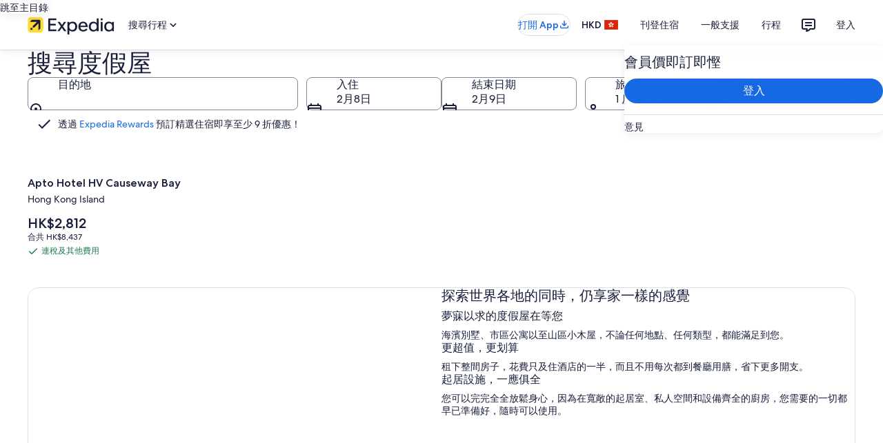

--- FILE ---
content_type: application/javascript
request_url: https://c.travel-assets.com/blossom-flex-ui/blossom-collection-lodging-grid.ecb75c95a790d3fd5468.js
body_size: 510
content:
/*@license For license information please refer to blossom-collection-lodging-grid.licenses.txt*/
(self.__LOADABLE_LOADED_CHUNKS__=self.__LOADABLE_LOADED_CHUNKS__||[]).push([[89449],{17545:function(e,t,i){i.r(t),i.d(t,{CollectionLodgingGrid:function(){return d}});var o=i(96540),n=i(48168),l=i(15938),c=i(50224),r=i(72195);const d=(0,c.L)("context")((0,l.observer)((e=>{var t,i;const{context:{searchContext:l},templateComponent:c}=e,{collectionId:d,collectionItemClickthrough:a=n.F$.PINNED_SRP,collectionItemsPageSize:s,collectionItemsMaxPageSize:u,hideCollectionHeaderTitle:m,hideCollectionHeaderDescription:h,hideCollectionSummary:C,hideCollectionHeaderSubtitle:g,hideTermsAndConditions:p}=c.config,S={collectionId:d,collectionItemClickthrough:a,pageContext:{propertySearch:{primary:{destination:{regionId:null===(i=null===(t=null==l?void 0:l.location)||void 0===t?void 0:t.id)||void 0===i?void 0:i.toString()},rooms:[]}}},paginationContext:{pageSize:s,maxPageSize:u},expectedCollectionType:n.XN.LODGING},_={hideHeaderTitle:null!=m&&m,hideHeaderSubtitle:null!=g&&g,hideHeaderDescription:null!=h&&h,hideSummary:null!=C&&C,hideTermsAndConditions:null!=p&&p};return o.createElement(r.N,{margin:{blockstart:"six"}},o.createElement("div",null,o.createElement(n.pf,Object.assign({inputs:S},_))))})));t.default=d}}]);
//# sourceMappingURL=https://bernie-assets.s3.us-west-2.amazonaws.com/blossom-flex-ui/blossom-collection-lodging-grid.ecb75c95a790d3fd5468.js.map

--- FILE ---
content_type: application/javascript
request_url: https://c.travel-assets.com/blossom-flex-ui/blossom-wizard-vr-pwa.527d7724247d5e7220e6.js
body_size: 2048
content:
/*@license For license information please refer to blossom-wizard-vr-pwa.licenses.txt*/
(self.__LOADABLE_LOADED_CHUNKS__=self.__LOADABLE_LOADED_CHUNKS__||[]).push([[44716],{23780:function(e,t,a){a.r(t),a.d(t,{WizardVRPWA:function(){return N},default:function(){return _}});var n=a(96540),l=a(15938),r=a(43929),i=a(46997),o=a(89575),c=a(16703),d=a(14891),s=a(23211),m=a(8983),g=a(95615),u=a(68174),p=a(72195),f=a(53735),E=a(28667),h=a(52613),v=a(19250),y=a(41681),S=a(75826),b=a(1192);const C=(0,l.observer)((({wizardState:e})=>{const{formatText:t}=(0,b.useLocalization)(),a=e.vrWizardState,l=(0,S.KY)();return n.createElement(p.N,{margin:{blockstart:"three"}},n.createElement("div",{"data-testid":"pwp-toggle"},n.createElement(y.Y,{id:"pwpToggle",checked:a.isPayWithPointsChecked,onChange:()=>{a.togglePayWithPointsChecked();const e=(e=>{const t=e;return{moduleName:"wizard-vr-pwa",action:v.rc.CLICK,linkName:`${t} wizard v2 expando`,rfrr:`pwpToggle.${t}`}})(a.isPayWithPointsChecked);(0,v.Wu)(e,l)},name:"rewards toggle",switchPosition:"trailing",value:String(a.isPayWithPointsChecked)},a.isPayWithPointsChecked?t(a.config.payWithPointsCheckedToken):t(a.config.payWithCashCheckedToken))))}));var P=a(85625),w=a(97493);const k=(0,l.observer)((e=>{var t,a,l;const{globalWizardState:y,vrWizardState:S,vrWizardState:{config:b}}=e.wizardState,{templateComponent:k,page:z,cookies:T}=e,{config:W}=k,N=e.wizardState.globalWizardState.config,{halfWizard:_}=N||{},{searchButtonAlongsideDates:L=!0}=b,R={small:2,medium:_?6:4,large:_?6:L?2:5},I={numOfTravelers:2,name:"adults"},O={small:2,medium:_?6:2,large:_?6:L?2:4},A={small:2,medium:L?1:2,large:L?1:3},V={block:"three"},x=e=>n.createElement(o.x,{lobState:S,colSpan:A,noRehydratationValues:I,triggerType:e}),D={schemaName:"referrer",messageContent:{referrerId:`${z?z.pageName:"unknown"}.${_?"HalfBiasedWizard":"FullBiasedWizard"}.VRSearch.SQM`,eventType:v.rc.CLICK}},B=null!==(t=null==T?void 0:T.getCookie("actx"))&&void 0!==t?t:void 0,j=n.createElement(u.LM,null,n.createElement(u.NP,null,n.createElement(f.X,{justifyContent:"start"},n.createElement(C,{wizardState:e.wizardState}))),n.createElement(u.rw,null,n.createElement(f.X,{justifyContent:"start"},n.createElement(C,{wizardState:e.wizardState}))),n.createElement(u.zQ,null,n.createElement(s.T,{colSpan:O},n.createElement(E.C,null,n.createElement(f.X,{justifyContent:"end"},n.createElement(C,{wizardState:e.wizardState})))))),F=[null!==(a=String(S.isPayWithPointsChecked))&&void 0!==a&&a],K=(null===(l=null==b?void 0:b.vrPropertyTypes)||void 0===l?void 0:l.length)>0?b.vrPropertyTypes:w.hI;return n.createElement("form",{noValidate:!0,className:"WizardVRPWA",id:b.elementId,"data-fm":W.fmId,"data-fm-title-id":W.fmTitleId,action:b.form.action,onSubmit:S.submit},!W.displayVacationRentalsOnly&&n.createElement("input",{type:"hidden",name:"sort",value:"VACATION_RENTAL","data-testid":"sort-input"}),W.displayVacationRentalsOnly&&n.createElement(n.Fragment,null,n.createElement("input",{type:"hidden",name:"vacationRentalsOnly",value:"true","data-testid":"display-vr-only"}),K.map((e=>n.createElement("input",{type:"hidden",name:"lodging",value:e,key:`vr-type-${e}`,"data-testid":`vr-type-${e}`})))),n.createElement(d.W,{lobState:S}),n.createElement(u.LM,null,n.createElement(u.NP,null,n.createElement(n.Fragment,null,_&&n.createElement(p.N,{padding:V},x(g.G.LINK_BUTTON)))),n.createElement(u.rw,null,n.createElement(p.N,{padding:V},n.createElement(f.X,{"data-testid":"travelers-inline-link",alignItems:"center",justifyContent:"space-between"},_&&n.createElement(E.C,null,n.createElement("div",null,x(g.G.LINK_BUTTON))))))),n.createElement(p.N,{padding:L?{block:"three"}:{blockstart:"three"}},n.createElement(m.w,{columns:{small:2,medium:_?6:4,large:L?6:12},space:"three"},n.createElement(r.a,{setInputsRefs:e=>{S.wizardInput=e},originField:!1,destinationField:!0,lobState:S,colSpan:R,globalConfig:y.config}),n.createElement(c.A,{lobState:S,colSpan:O}),!_&&x(),!_&&L&&n.createElement(i.b,{lobState:S,colSpan:{small:2,medium:1},globalConfig:N,uisPrimeMicroMessages:D}))),b.enableVRPWPToggle&&n.createElement(n.Fragment,null,B&&n.createElement(P.Experiment,{name:"Delta_BSA_Loyalty_Toggle"},n.createElement(P.ExperimentControl,null),n.createElement(P.ExperimentVariant,{bucket:1},j)),!B&&j,n.createElement("input",{type:"hidden",name:"useRewards",value:F,"data-testid":"display-vr-only"})),(_||!L)&&n.createElement(h.D,{lobState:S,rfrr:"SearchClick_vacationRental",extraUISTracking:D,globalConfig:N}))}));var z=a(22027),T=a(30871),W=function(e,t,a,n){var l,r=arguments.length,i=r<3?t:null===n?n=Object.getOwnPropertyDescriptor(t,a):n;if("object"==typeof Reflect&&"function"==typeof Reflect.decorate)i=Reflect.decorate(e,t,a,n);else for(var o=e.length-1;o>=0;o--)(l=e[o])&&(i=(r<3?l(i):r>3?l(t,a,i):l(t,a))||i);return r>3&&i&&Object.defineProperty(t,a,i),i};let N=class extends n.Component{constructor(e){super(e);const{templateComponent:t}=e,a=t.config,n=this.props.wizardState.vrWizardState,l=(0,z.V)((0,T.fE)("useRewards"));n.overrideConfig((()=>{n.config.elementId=t.metadata.id,n.config.heading.fixedTitle=a.fixedLobTitle,n.config.heading.lobSubtitleBreakPoint=a.lobSubtitleBreakPoint,n.config.heading.hideLobTitle=a.hideLobTitle,n.config.enableVRPWPToggle=a.showVRPWPToggle||void 0!==l,void 0!==l&&(n.isPayWithPointsChecked=l)})),n.updateDateFromConfig()}render(){return n.createElement(k,Object.assign({},this.props))}};N=W([(0,l.inject)("wizardState","page","cookies"),l.observer],N);var _=N}}]);
//# sourceMappingURL=https://bernie-assets.s3.us-west-2.amazonaws.com/blossom-flex-ui/blossom-wizard-vr-pwa.527d7724247d5e7220e6.js.map